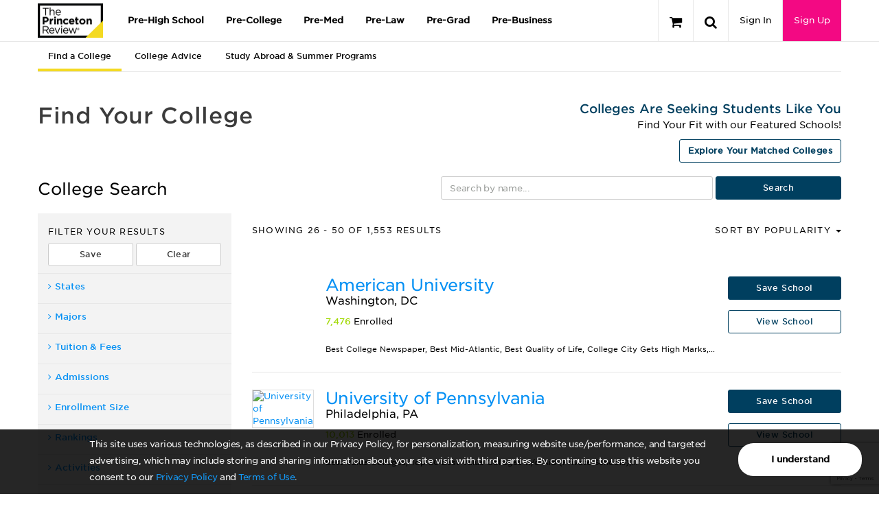

--- FILE ---
content_type: text/html; charset=utf-8
request_url: https://www.google.com/recaptcha/api2/anchor?ar=1&k=6LckVKEdAAAAAOzxpvUQm4wClRFogyBq2ivnzJMF&co=aHR0cHM6Ly9vcmlnaW4td3d3LnByaW5jZXRvbnJldmlldy5jb206NDQz&hl=en&v=PoyoqOPhxBO7pBk68S4YbpHZ&size=invisible&anchor-ms=20000&execute-ms=30000&cb=yg2zcqgxt01q
body_size: 48538
content:
<!DOCTYPE HTML><html dir="ltr" lang="en"><head><meta http-equiv="Content-Type" content="text/html; charset=UTF-8">
<meta http-equiv="X-UA-Compatible" content="IE=edge">
<title>reCAPTCHA</title>
<style type="text/css">
/* cyrillic-ext */
@font-face {
  font-family: 'Roboto';
  font-style: normal;
  font-weight: 400;
  font-stretch: 100%;
  src: url(//fonts.gstatic.com/s/roboto/v48/KFO7CnqEu92Fr1ME7kSn66aGLdTylUAMa3GUBHMdazTgWw.woff2) format('woff2');
  unicode-range: U+0460-052F, U+1C80-1C8A, U+20B4, U+2DE0-2DFF, U+A640-A69F, U+FE2E-FE2F;
}
/* cyrillic */
@font-face {
  font-family: 'Roboto';
  font-style: normal;
  font-weight: 400;
  font-stretch: 100%;
  src: url(//fonts.gstatic.com/s/roboto/v48/KFO7CnqEu92Fr1ME7kSn66aGLdTylUAMa3iUBHMdazTgWw.woff2) format('woff2');
  unicode-range: U+0301, U+0400-045F, U+0490-0491, U+04B0-04B1, U+2116;
}
/* greek-ext */
@font-face {
  font-family: 'Roboto';
  font-style: normal;
  font-weight: 400;
  font-stretch: 100%;
  src: url(//fonts.gstatic.com/s/roboto/v48/KFO7CnqEu92Fr1ME7kSn66aGLdTylUAMa3CUBHMdazTgWw.woff2) format('woff2');
  unicode-range: U+1F00-1FFF;
}
/* greek */
@font-face {
  font-family: 'Roboto';
  font-style: normal;
  font-weight: 400;
  font-stretch: 100%;
  src: url(//fonts.gstatic.com/s/roboto/v48/KFO7CnqEu92Fr1ME7kSn66aGLdTylUAMa3-UBHMdazTgWw.woff2) format('woff2');
  unicode-range: U+0370-0377, U+037A-037F, U+0384-038A, U+038C, U+038E-03A1, U+03A3-03FF;
}
/* math */
@font-face {
  font-family: 'Roboto';
  font-style: normal;
  font-weight: 400;
  font-stretch: 100%;
  src: url(//fonts.gstatic.com/s/roboto/v48/KFO7CnqEu92Fr1ME7kSn66aGLdTylUAMawCUBHMdazTgWw.woff2) format('woff2');
  unicode-range: U+0302-0303, U+0305, U+0307-0308, U+0310, U+0312, U+0315, U+031A, U+0326-0327, U+032C, U+032F-0330, U+0332-0333, U+0338, U+033A, U+0346, U+034D, U+0391-03A1, U+03A3-03A9, U+03B1-03C9, U+03D1, U+03D5-03D6, U+03F0-03F1, U+03F4-03F5, U+2016-2017, U+2034-2038, U+203C, U+2040, U+2043, U+2047, U+2050, U+2057, U+205F, U+2070-2071, U+2074-208E, U+2090-209C, U+20D0-20DC, U+20E1, U+20E5-20EF, U+2100-2112, U+2114-2115, U+2117-2121, U+2123-214F, U+2190, U+2192, U+2194-21AE, U+21B0-21E5, U+21F1-21F2, U+21F4-2211, U+2213-2214, U+2216-22FF, U+2308-230B, U+2310, U+2319, U+231C-2321, U+2336-237A, U+237C, U+2395, U+239B-23B7, U+23D0, U+23DC-23E1, U+2474-2475, U+25AF, U+25B3, U+25B7, U+25BD, U+25C1, U+25CA, U+25CC, U+25FB, U+266D-266F, U+27C0-27FF, U+2900-2AFF, U+2B0E-2B11, U+2B30-2B4C, U+2BFE, U+3030, U+FF5B, U+FF5D, U+1D400-1D7FF, U+1EE00-1EEFF;
}
/* symbols */
@font-face {
  font-family: 'Roboto';
  font-style: normal;
  font-weight: 400;
  font-stretch: 100%;
  src: url(//fonts.gstatic.com/s/roboto/v48/KFO7CnqEu92Fr1ME7kSn66aGLdTylUAMaxKUBHMdazTgWw.woff2) format('woff2');
  unicode-range: U+0001-000C, U+000E-001F, U+007F-009F, U+20DD-20E0, U+20E2-20E4, U+2150-218F, U+2190, U+2192, U+2194-2199, U+21AF, U+21E6-21F0, U+21F3, U+2218-2219, U+2299, U+22C4-22C6, U+2300-243F, U+2440-244A, U+2460-24FF, U+25A0-27BF, U+2800-28FF, U+2921-2922, U+2981, U+29BF, U+29EB, U+2B00-2BFF, U+4DC0-4DFF, U+FFF9-FFFB, U+10140-1018E, U+10190-1019C, U+101A0, U+101D0-101FD, U+102E0-102FB, U+10E60-10E7E, U+1D2C0-1D2D3, U+1D2E0-1D37F, U+1F000-1F0FF, U+1F100-1F1AD, U+1F1E6-1F1FF, U+1F30D-1F30F, U+1F315, U+1F31C, U+1F31E, U+1F320-1F32C, U+1F336, U+1F378, U+1F37D, U+1F382, U+1F393-1F39F, U+1F3A7-1F3A8, U+1F3AC-1F3AF, U+1F3C2, U+1F3C4-1F3C6, U+1F3CA-1F3CE, U+1F3D4-1F3E0, U+1F3ED, U+1F3F1-1F3F3, U+1F3F5-1F3F7, U+1F408, U+1F415, U+1F41F, U+1F426, U+1F43F, U+1F441-1F442, U+1F444, U+1F446-1F449, U+1F44C-1F44E, U+1F453, U+1F46A, U+1F47D, U+1F4A3, U+1F4B0, U+1F4B3, U+1F4B9, U+1F4BB, U+1F4BF, U+1F4C8-1F4CB, U+1F4D6, U+1F4DA, U+1F4DF, U+1F4E3-1F4E6, U+1F4EA-1F4ED, U+1F4F7, U+1F4F9-1F4FB, U+1F4FD-1F4FE, U+1F503, U+1F507-1F50B, U+1F50D, U+1F512-1F513, U+1F53E-1F54A, U+1F54F-1F5FA, U+1F610, U+1F650-1F67F, U+1F687, U+1F68D, U+1F691, U+1F694, U+1F698, U+1F6AD, U+1F6B2, U+1F6B9-1F6BA, U+1F6BC, U+1F6C6-1F6CF, U+1F6D3-1F6D7, U+1F6E0-1F6EA, U+1F6F0-1F6F3, U+1F6F7-1F6FC, U+1F700-1F7FF, U+1F800-1F80B, U+1F810-1F847, U+1F850-1F859, U+1F860-1F887, U+1F890-1F8AD, U+1F8B0-1F8BB, U+1F8C0-1F8C1, U+1F900-1F90B, U+1F93B, U+1F946, U+1F984, U+1F996, U+1F9E9, U+1FA00-1FA6F, U+1FA70-1FA7C, U+1FA80-1FA89, U+1FA8F-1FAC6, U+1FACE-1FADC, U+1FADF-1FAE9, U+1FAF0-1FAF8, U+1FB00-1FBFF;
}
/* vietnamese */
@font-face {
  font-family: 'Roboto';
  font-style: normal;
  font-weight: 400;
  font-stretch: 100%;
  src: url(//fonts.gstatic.com/s/roboto/v48/KFO7CnqEu92Fr1ME7kSn66aGLdTylUAMa3OUBHMdazTgWw.woff2) format('woff2');
  unicode-range: U+0102-0103, U+0110-0111, U+0128-0129, U+0168-0169, U+01A0-01A1, U+01AF-01B0, U+0300-0301, U+0303-0304, U+0308-0309, U+0323, U+0329, U+1EA0-1EF9, U+20AB;
}
/* latin-ext */
@font-face {
  font-family: 'Roboto';
  font-style: normal;
  font-weight: 400;
  font-stretch: 100%;
  src: url(//fonts.gstatic.com/s/roboto/v48/KFO7CnqEu92Fr1ME7kSn66aGLdTylUAMa3KUBHMdazTgWw.woff2) format('woff2');
  unicode-range: U+0100-02BA, U+02BD-02C5, U+02C7-02CC, U+02CE-02D7, U+02DD-02FF, U+0304, U+0308, U+0329, U+1D00-1DBF, U+1E00-1E9F, U+1EF2-1EFF, U+2020, U+20A0-20AB, U+20AD-20C0, U+2113, U+2C60-2C7F, U+A720-A7FF;
}
/* latin */
@font-face {
  font-family: 'Roboto';
  font-style: normal;
  font-weight: 400;
  font-stretch: 100%;
  src: url(//fonts.gstatic.com/s/roboto/v48/KFO7CnqEu92Fr1ME7kSn66aGLdTylUAMa3yUBHMdazQ.woff2) format('woff2');
  unicode-range: U+0000-00FF, U+0131, U+0152-0153, U+02BB-02BC, U+02C6, U+02DA, U+02DC, U+0304, U+0308, U+0329, U+2000-206F, U+20AC, U+2122, U+2191, U+2193, U+2212, U+2215, U+FEFF, U+FFFD;
}
/* cyrillic-ext */
@font-face {
  font-family: 'Roboto';
  font-style: normal;
  font-weight: 500;
  font-stretch: 100%;
  src: url(//fonts.gstatic.com/s/roboto/v48/KFO7CnqEu92Fr1ME7kSn66aGLdTylUAMa3GUBHMdazTgWw.woff2) format('woff2');
  unicode-range: U+0460-052F, U+1C80-1C8A, U+20B4, U+2DE0-2DFF, U+A640-A69F, U+FE2E-FE2F;
}
/* cyrillic */
@font-face {
  font-family: 'Roboto';
  font-style: normal;
  font-weight: 500;
  font-stretch: 100%;
  src: url(//fonts.gstatic.com/s/roboto/v48/KFO7CnqEu92Fr1ME7kSn66aGLdTylUAMa3iUBHMdazTgWw.woff2) format('woff2');
  unicode-range: U+0301, U+0400-045F, U+0490-0491, U+04B0-04B1, U+2116;
}
/* greek-ext */
@font-face {
  font-family: 'Roboto';
  font-style: normal;
  font-weight: 500;
  font-stretch: 100%;
  src: url(//fonts.gstatic.com/s/roboto/v48/KFO7CnqEu92Fr1ME7kSn66aGLdTylUAMa3CUBHMdazTgWw.woff2) format('woff2');
  unicode-range: U+1F00-1FFF;
}
/* greek */
@font-face {
  font-family: 'Roboto';
  font-style: normal;
  font-weight: 500;
  font-stretch: 100%;
  src: url(//fonts.gstatic.com/s/roboto/v48/KFO7CnqEu92Fr1ME7kSn66aGLdTylUAMa3-UBHMdazTgWw.woff2) format('woff2');
  unicode-range: U+0370-0377, U+037A-037F, U+0384-038A, U+038C, U+038E-03A1, U+03A3-03FF;
}
/* math */
@font-face {
  font-family: 'Roboto';
  font-style: normal;
  font-weight: 500;
  font-stretch: 100%;
  src: url(//fonts.gstatic.com/s/roboto/v48/KFO7CnqEu92Fr1ME7kSn66aGLdTylUAMawCUBHMdazTgWw.woff2) format('woff2');
  unicode-range: U+0302-0303, U+0305, U+0307-0308, U+0310, U+0312, U+0315, U+031A, U+0326-0327, U+032C, U+032F-0330, U+0332-0333, U+0338, U+033A, U+0346, U+034D, U+0391-03A1, U+03A3-03A9, U+03B1-03C9, U+03D1, U+03D5-03D6, U+03F0-03F1, U+03F4-03F5, U+2016-2017, U+2034-2038, U+203C, U+2040, U+2043, U+2047, U+2050, U+2057, U+205F, U+2070-2071, U+2074-208E, U+2090-209C, U+20D0-20DC, U+20E1, U+20E5-20EF, U+2100-2112, U+2114-2115, U+2117-2121, U+2123-214F, U+2190, U+2192, U+2194-21AE, U+21B0-21E5, U+21F1-21F2, U+21F4-2211, U+2213-2214, U+2216-22FF, U+2308-230B, U+2310, U+2319, U+231C-2321, U+2336-237A, U+237C, U+2395, U+239B-23B7, U+23D0, U+23DC-23E1, U+2474-2475, U+25AF, U+25B3, U+25B7, U+25BD, U+25C1, U+25CA, U+25CC, U+25FB, U+266D-266F, U+27C0-27FF, U+2900-2AFF, U+2B0E-2B11, U+2B30-2B4C, U+2BFE, U+3030, U+FF5B, U+FF5D, U+1D400-1D7FF, U+1EE00-1EEFF;
}
/* symbols */
@font-face {
  font-family: 'Roboto';
  font-style: normal;
  font-weight: 500;
  font-stretch: 100%;
  src: url(//fonts.gstatic.com/s/roboto/v48/KFO7CnqEu92Fr1ME7kSn66aGLdTylUAMaxKUBHMdazTgWw.woff2) format('woff2');
  unicode-range: U+0001-000C, U+000E-001F, U+007F-009F, U+20DD-20E0, U+20E2-20E4, U+2150-218F, U+2190, U+2192, U+2194-2199, U+21AF, U+21E6-21F0, U+21F3, U+2218-2219, U+2299, U+22C4-22C6, U+2300-243F, U+2440-244A, U+2460-24FF, U+25A0-27BF, U+2800-28FF, U+2921-2922, U+2981, U+29BF, U+29EB, U+2B00-2BFF, U+4DC0-4DFF, U+FFF9-FFFB, U+10140-1018E, U+10190-1019C, U+101A0, U+101D0-101FD, U+102E0-102FB, U+10E60-10E7E, U+1D2C0-1D2D3, U+1D2E0-1D37F, U+1F000-1F0FF, U+1F100-1F1AD, U+1F1E6-1F1FF, U+1F30D-1F30F, U+1F315, U+1F31C, U+1F31E, U+1F320-1F32C, U+1F336, U+1F378, U+1F37D, U+1F382, U+1F393-1F39F, U+1F3A7-1F3A8, U+1F3AC-1F3AF, U+1F3C2, U+1F3C4-1F3C6, U+1F3CA-1F3CE, U+1F3D4-1F3E0, U+1F3ED, U+1F3F1-1F3F3, U+1F3F5-1F3F7, U+1F408, U+1F415, U+1F41F, U+1F426, U+1F43F, U+1F441-1F442, U+1F444, U+1F446-1F449, U+1F44C-1F44E, U+1F453, U+1F46A, U+1F47D, U+1F4A3, U+1F4B0, U+1F4B3, U+1F4B9, U+1F4BB, U+1F4BF, U+1F4C8-1F4CB, U+1F4D6, U+1F4DA, U+1F4DF, U+1F4E3-1F4E6, U+1F4EA-1F4ED, U+1F4F7, U+1F4F9-1F4FB, U+1F4FD-1F4FE, U+1F503, U+1F507-1F50B, U+1F50D, U+1F512-1F513, U+1F53E-1F54A, U+1F54F-1F5FA, U+1F610, U+1F650-1F67F, U+1F687, U+1F68D, U+1F691, U+1F694, U+1F698, U+1F6AD, U+1F6B2, U+1F6B9-1F6BA, U+1F6BC, U+1F6C6-1F6CF, U+1F6D3-1F6D7, U+1F6E0-1F6EA, U+1F6F0-1F6F3, U+1F6F7-1F6FC, U+1F700-1F7FF, U+1F800-1F80B, U+1F810-1F847, U+1F850-1F859, U+1F860-1F887, U+1F890-1F8AD, U+1F8B0-1F8BB, U+1F8C0-1F8C1, U+1F900-1F90B, U+1F93B, U+1F946, U+1F984, U+1F996, U+1F9E9, U+1FA00-1FA6F, U+1FA70-1FA7C, U+1FA80-1FA89, U+1FA8F-1FAC6, U+1FACE-1FADC, U+1FADF-1FAE9, U+1FAF0-1FAF8, U+1FB00-1FBFF;
}
/* vietnamese */
@font-face {
  font-family: 'Roboto';
  font-style: normal;
  font-weight: 500;
  font-stretch: 100%;
  src: url(//fonts.gstatic.com/s/roboto/v48/KFO7CnqEu92Fr1ME7kSn66aGLdTylUAMa3OUBHMdazTgWw.woff2) format('woff2');
  unicode-range: U+0102-0103, U+0110-0111, U+0128-0129, U+0168-0169, U+01A0-01A1, U+01AF-01B0, U+0300-0301, U+0303-0304, U+0308-0309, U+0323, U+0329, U+1EA0-1EF9, U+20AB;
}
/* latin-ext */
@font-face {
  font-family: 'Roboto';
  font-style: normal;
  font-weight: 500;
  font-stretch: 100%;
  src: url(//fonts.gstatic.com/s/roboto/v48/KFO7CnqEu92Fr1ME7kSn66aGLdTylUAMa3KUBHMdazTgWw.woff2) format('woff2');
  unicode-range: U+0100-02BA, U+02BD-02C5, U+02C7-02CC, U+02CE-02D7, U+02DD-02FF, U+0304, U+0308, U+0329, U+1D00-1DBF, U+1E00-1E9F, U+1EF2-1EFF, U+2020, U+20A0-20AB, U+20AD-20C0, U+2113, U+2C60-2C7F, U+A720-A7FF;
}
/* latin */
@font-face {
  font-family: 'Roboto';
  font-style: normal;
  font-weight: 500;
  font-stretch: 100%;
  src: url(//fonts.gstatic.com/s/roboto/v48/KFO7CnqEu92Fr1ME7kSn66aGLdTylUAMa3yUBHMdazQ.woff2) format('woff2');
  unicode-range: U+0000-00FF, U+0131, U+0152-0153, U+02BB-02BC, U+02C6, U+02DA, U+02DC, U+0304, U+0308, U+0329, U+2000-206F, U+20AC, U+2122, U+2191, U+2193, U+2212, U+2215, U+FEFF, U+FFFD;
}
/* cyrillic-ext */
@font-face {
  font-family: 'Roboto';
  font-style: normal;
  font-weight: 900;
  font-stretch: 100%;
  src: url(//fonts.gstatic.com/s/roboto/v48/KFO7CnqEu92Fr1ME7kSn66aGLdTylUAMa3GUBHMdazTgWw.woff2) format('woff2');
  unicode-range: U+0460-052F, U+1C80-1C8A, U+20B4, U+2DE0-2DFF, U+A640-A69F, U+FE2E-FE2F;
}
/* cyrillic */
@font-face {
  font-family: 'Roboto';
  font-style: normal;
  font-weight: 900;
  font-stretch: 100%;
  src: url(//fonts.gstatic.com/s/roboto/v48/KFO7CnqEu92Fr1ME7kSn66aGLdTylUAMa3iUBHMdazTgWw.woff2) format('woff2');
  unicode-range: U+0301, U+0400-045F, U+0490-0491, U+04B0-04B1, U+2116;
}
/* greek-ext */
@font-face {
  font-family: 'Roboto';
  font-style: normal;
  font-weight: 900;
  font-stretch: 100%;
  src: url(//fonts.gstatic.com/s/roboto/v48/KFO7CnqEu92Fr1ME7kSn66aGLdTylUAMa3CUBHMdazTgWw.woff2) format('woff2');
  unicode-range: U+1F00-1FFF;
}
/* greek */
@font-face {
  font-family: 'Roboto';
  font-style: normal;
  font-weight: 900;
  font-stretch: 100%;
  src: url(//fonts.gstatic.com/s/roboto/v48/KFO7CnqEu92Fr1ME7kSn66aGLdTylUAMa3-UBHMdazTgWw.woff2) format('woff2');
  unicode-range: U+0370-0377, U+037A-037F, U+0384-038A, U+038C, U+038E-03A1, U+03A3-03FF;
}
/* math */
@font-face {
  font-family: 'Roboto';
  font-style: normal;
  font-weight: 900;
  font-stretch: 100%;
  src: url(//fonts.gstatic.com/s/roboto/v48/KFO7CnqEu92Fr1ME7kSn66aGLdTylUAMawCUBHMdazTgWw.woff2) format('woff2');
  unicode-range: U+0302-0303, U+0305, U+0307-0308, U+0310, U+0312, U+0315, U+031A, U+0326-0327, U+032C, U+032F-0330, U+0332-0333, U+0338, U+033A, U+0346, U+034D, U+0391-03A1, U+03A3-03A9, U+03B1-03C9, U+03D1, U+03D5-03D6, U+03F0-03F1, U+03F4-03F5, U+2016-2017, U+2034-2038, U+203C, U+2040, U+2043, U+2047, U+2050, U+2057, U+205F, U+2070-2071, U+2074-208E, U+2090-209C, U+20D0-20DC, U+20E1, U+20E5-20EF, U+2100-2112, U+2114-2115, U+2117-2121, U+2123-214F, U+2190, U+2192, U+2194-21AE, U+21B0-21E5, U+21F1-21F2, U+21F4-2211, U+2213-2214, U+2216-22FF, U+2308-230B, U+2310, U+2319, U+231C-2321, U+2336-237A, U+237C, U+2395, U+239B-23B7, U+23D0, U+23DC-23E1, U+2474-2475, U+25AF, U+25B3, U+25B7, U+25BD, U+25C1, U+25CA, U+25CC, U+25FB, U+266D-266F, U+27C0-27FF, U+2900-2AFF, U+2B0E-2B11, U+2B30-2B4C, U+2BFE, U+3030, U+FF5B, U+FF5D, U+1D400-1D7FF, U+1EE00-1EEFF;
}
/* symbols */
@font-face {
  font-family: 'Roboto';
  font-style: normal;
  font-weight: 900;
  font-stretch: 100%;
  src: url(//fonts.gstatic.com/s/roboto/v48/KFO7CnqEu92Fr1ME7kSn66aGLdTylUAMaxKUBHMdazTgWw.woff2) format('woff2');
  unicode-range: U+0001-000C, U+000E-001F, U+007F-009F, U+20DD-20E0, U+20E2-20E4, U+2150-218F, U+2190, U+2192, U+2194-2199, U+21AF, U+21E6-21F0, U+21F3, U+2218-2219, U+2299, U+22C4-22C6, U+2300-243F, U+2440-244A, U+2460-24FF, U+25A0-27BF, U+2800-28FF, U+2921-2922, U+2981, U+29BF, U+29EB, U+2B00-2BFF, U+4DC0-4DFF, U+FFF9-FFFB, U+10140-1018E, U+10190-1019C, U+101A0, U+101D0-101FD, U+102E0-102FB, U+10E60-10E7E, U+1D2C0-1D2D3, U+1D2E0-1D37F, U+1F000-1F0FF, U+1F100-1F1AD, U+1F1E6-1F1FF, U+1F30D-1F30F, U+1F315, U+1F31C, U+1F31E, U+1F320-1F32C, U+1F336, U+1F378, U+1F37D, U+1F382, U+1F393-1F39F, U+1F3A7-1F3A8, U+1F3AC-1F3AF, U+1F3C2, U+1F3C4-1F3C6, U+1F3CA-1F3CE, U+1F3D4-1F3E0, U+1F3ED, U+1F3F1-1F3F3, U+1F3F5-1F3F7, U+1F408, U+1F415, U+1F41F, U+1F426, U+1F43F, U+1F441-1F442, U+1F444, U+1F446-1F449, U+1F44C-1F44E, U+1F453, U+1F46A, U+1F47D, U+1F4A3, U+1F4B0, U+1F4B3, U+1F4B9, U+1F4BB, U+1F4BF, U+1F4C8-1F4CB, U+1F4D6, U+1F4DA, U+1F4DF, U+1F4E3-1F4E6, U+1F4EA-1F4ED, U+1F4F7, U+1F4F9-1F4FB, U+1F4FD-1F4FE, U+1F503, U+1F507-1F50B, U+1F50D, U+1F512-1F513, U+1F53E-1F54A, U+1F54F-1F5FA, U+1F610, U+1F650-1F67F, U+1F687, U+1F68D, U+1F691, U+1F694, U+1F698, U+1F6AD, U+1F6B2, U+1F6B9-1F6BA, U+1F6BC, U+1F6C6-1F6CF, U+1F6D3-1F6D7, U+1F6E0-1F6EA, U+1F6F0-1F6F3, U+1F6F7-1F6FC, U+1F700-1F7FF, U+1F800-1F80B, U+1F810-1F847, U+1F850-1F859, U+1F860-1F887, U+1F890-1F8AD, U+1F8B0-1F8BB, U+1F8C0-1F8C1, U+1F900-1F90B, U+1F93B, U+1F946, U+1F984, U+1F996, U+1F9E9, U+1FA00-1FA6F, U+1FA70-1FA7C, U+1FA80-1FA89, U+1FA8F-1FAC6, U+1FACE-1FADC, U+1FADF-1FAE9, U+1FAF0-1FAF8, U+1FB00-1FBFF;
}
/* vietnamese */
@font-face {
  font-family: 'Roboto';
  font-style: normal;
  font-weight: 900;
  font-stretch: 100%;
  src: url(//fonts.gstatic.com/s/roboto/v48/KFO7CnqEu92Fr1ME7kSn66aGLdTylUAMa3OUBHMdazTgWw.woff2) format('woff2');
  unicode-range: U+0102-0103, U+0110-0111, U+0128-0129, U+0168-0169, U+01A0-01A1, U+01AF-01B0, U+0300-0301, U+0303-0304, U+0308-0309, U+0323, U+0329, U+1EA0-1EF9, U+20AB;
}
/* latin-ext */
@font-face {
  font-family: 'Roboto';
  font-style: normal;
  font-weight: 900;
  font-stretch: 100%;
  src: url(//fonts.gstatic.com/s/roboto/v48/KFO7CnqEu92Fr1ME7kSn66aGLdTylUAMa3KUBHMdazTgWw.woff2) format('woff2');
  unicode-range: U+0100-02BA, U+02BD-02C5, U+02C7-02CC, U+02CE-02D7, U+02DD-02FF, U+0304, U+0308, U+0329, U+1D00-1DBF, U+1E00-1E9F, U+1EF2-1EFF, U+2020, U+20A0-20AB, U+20AD-20C0, U+2113, U+2C60-2C7F, U+A720-A7FF;
}
/* latin */
@font-face {
  font-family: 'Roboto';
  font-style: normal;
  font-weight: 900;
  font-stretch: 100%;
  src: url(//fonts.gstatic.com/s/roboto/v48/KFO7CnqEu92Fr1ME7kSn66aGLdTylUAMa3yUBHMdazQ.woff2) format('woff2');
  unicode-range: U+0000-00FF, U+0131, U+0152-0153, U+02BB-02BC, U+02C6, U+02DA, U+02DC, U+0304, U+0308, U+0329, U+2000-206F, U+20AC, U+2122, U+2191, U+2193, U+2212, U+2215, U+FEFF, U+FFFD;
}

</style>
<link rel="stylesheet" type="text/css" href="https://www.gstatic.com/recaptcha/releases/PoyoqOPhxBO7pBk68S4YbpHZ/styles__ltr.css">
<script nonce="f-T8srg0xoznNDT34tW0UQ" type="text/javascript">window['__recaptcha_api'] = 'https://www.google.com/recaptcha/api2/';</script>
<script type="text/javascript" src="https://www.gstatic.com/recaptcha/releases/PoyoqOPhxBO7pBk68S4YbpHZ/recaptcha__en.js" nonce="f-T8srg0xoznNDT34tW0UQ">
      
    </script></head>
<body><div id="rc-anchor-alert" class="rc-anchor-alert"></div>
<input type="hidden" id="recaptcha-token" value="[base64]">
<script type="text/javascript" nonce="f-T8srg0xoznNDT34tW0UQ">
      recaptcha.anchor.Main.init("[\x22ainput\x22,[\x22bgdata\x22,\x22\x22,\[base64]/[base64]/[base64]/[base64]/[base64]/[base64]/KGcoTywyNTMsTy5PKSxVRyhPLEMpKTpnKE8sMjUzLEMpLE8pKSxsKSksTykpfSxieT1mdW5jdGlvbihDLE8sdSxsKXtmb3IobD0odT1SKEMpLDApO08+MDtPLS0pbD1sPDw4fFooQyk7ZyhDLHUsbCl9LFVHPWZ1bmN0aW9uKEMsTyl7Qy5pLmxlbmd0aD4xMDQ/[base64]/[base64]/[base64]/[base64]/[base64]/[base64]/[base64]\\u003d\x22,\[base64]\\u003d\\u003d\x22,\x22w6A5LcOhTW8RwoXCmcKVw7pJwo51wqfCm8K6UcO/GsOXCsK5DsKXw5ksOi7Dm3LDocObwrw7f8Oef8KNKxPDncKqwp4WwrPCgxTDtVfCksKVw69Xw7AGeMK4woTDnsOWAcK5YsOQwobDjWAzw7hVXRNKwqo7wqUOwqs9biACwrjCrioMdsKBwq1dw6rDtD/CrxxQX2PDj0/ChMOLwrBPwqHCgBjDjMOHwrnCgcOqVjpWwozCk8OhX8O3w73Dhx/CjUnCisKdw6/DiMKNOF/Drn/ClVjDvsK8EsOgfFpIS0sJwofCrglfw67Dv8O4fcOhw7XDsldsw4ZtbcK3wo4AIjxyETLCq0LCsV1jesOzw7Z0a8OOwp4gfSbCjWMHw57DusKGAMKHS8KZDsOHwobCicKrw6VQwpBuScOveHDDr1Nkw57Doy/DogYiw5wJO8OJwo9swojDh8O6wq5iQQYGwoDCusOeY1LCo8KXT8K0w6Iiw5IvHcOaFcOcIsKww6wUVsO2ABPCnmMPflQ7w5TDr14dwqrDgsK+c8KFTsOzwrXDsMO1D23Dm8ORAmc5w6bCiMO2PcK8GW/DgMK1dTPCr8KjwoJ9w4JLwoHDn8KDeWlpJMOFUkHCtE9FHcKRGBDCs8KGwpFIez3CiG/CqnbCgC7Dqj4Iw6pEw4XCnFDCvQJNeMOAcxkzw73CpMK9IEzClhDCscOMw7AnwqUPw7o4aBbClB/CnsKdw6JbwqM6ZVYcw5ASA8OLU8O5WMOowrBgw6HDqTEww6zDkcKxSCXCj8K2w7RQworCjsK1NsOgQFfChjfDgjHCsl/CqRDDjEpWwrpswpPDpcOvw6wgwrU3B8OGFzthw73CscO+w7fDlHJFw6I1w5zCpsOsw4NvZ2vCiMKNWcOtw6U8w6bCqcKnCsK/Dk95w60vIk8zw73DlVfDtCTCnMKtw6Y/[base64]/[base64]/R1UcNzV5wpDCjFFTw5rCnMKbwpsHw7jChMKgw5w7EXk4L8Onw53DoSNXHMObGy4jLDozw7g3CMKRwobDpRhtF3wzKcOmwolXwq00wrbCtMKIw5MBTMO0QMO/IgXDscOUw6xWT8KEAlZNX8ObBQHDj3wUw488FcOJGsOUw4lcTiYQf8KXDSTDultDaxjCoW3DohNFcMOPw4PCqcK/fCpBwpg6w6MTw6JwGCYhwpsGwrjCiHPDq8KHBWYOTMOSJDACwp8iVXo5EjwpdDMzIsKPGMOjQsOsKD/[base64]/wqDCh8KfWMKIJcKQWMO/Q8OUbMKXImkdGcKnwqVHw5nCmMKBw6xnIRnDucO2w73Cggl4Lk4awqjClUw5w5/DnkjDiMKAwowzWinClsKWKSTDpsOxYmPCpiHCoHdsWMKAw4nDlcKLwoV/PsKMY8KTwqs9w4rChm1zf8OvesOHcC0aw5fDjUxqwqU7LMKedMONNWTDnHcFFsOhwoTCtBnChcOFb8OFT0kbOyA6w5VTAhTDiE4Rw6DDpUnCsX1UHQXDki7Dr8Ojw74fw7DDhsKcLcOxayxgX8OFwpMGHm/DrsKZHMKnwo7CnCJrP8Oqw6MaW8Kdw4M6ZSdewpd/w5DDv2B9fsOSw77DrsOHIMKGw6VAwq1OwplSw5VQDiknwqfCpMOVVQHCvjovfsOIOcKvG8K3w7IiKhLDr8Oaw6rCiMKMw57CvDbCtD3DrxHDmkTChCDCq8O4wqfDijXCuU9jT8KVwoDCgjTChm/[base64]/DsxvCgcKBDj/CqkLDocOpAMOHDRQzw6wnw6FXK03CjBdmwoUhw5Z3BCkxVcO4JcOmcMKbDMObw4p7w4/CiMOkFXrCrhsfwo4pEcO8w5fCnnw4TnPDlDHDvm5Ww5jCmhAjT8OWYDLCgEnCiBZVJRnDqcOFw6p3f8K3Y8KKwpR9wrM3wpA+BE9zwqDCiMKVwqnCinRrwprDtGkuZx9iCcO+wqfCi13Cjxs8w6HDqjYFaWshI8OZCizCiMKwwp/CgMK2QVTCpmBgPcK/wroPZVnCnsKqw5p3JX4wbMOQw5XDnyzDssOCwrcSYi3Cll1Jw5BXwr8eNcOpMxrDqVzDq8Ovwq0fw4FzGUrCqsK1RTTCosO9w5zCmcK+OxZgDMOSwqnDtGMoWGI/wpM+W2nDmlvDmDwZccOPw6Qlw5vChHPDk3bCkhfDvHrCmgjDk8KdXMOPViQzwpUDGjdpw64ww6ALP8KQMBM1fnQgGBstwr7Cn0TDtAbCg8Oywq88wr8Aw4jDrMK/w6tKa8OlwofDnMOqDn7CjnXDqsKMwoYwwogkw4kxBEbDr3MEw6sOWSHCnsOPG8OMYG/CkkoSZcKJw4QdNzwnEcOVwpXCgCEOw5XDl8Odw6jCn8OVGS8Fe8KSwoTDpMOGTSHCjcOowrfCpCrCqcOcwr/Cv8KhwpBoKHTCksKpXcOkfjLCp8ODwrfCjTAwwrvDolQ/wq7CtxgWwq/Co8Krw6hYw7wGwrTDgcKhbMOZwrHDjAhcw5c0wpF8w6/Dt8Klw7BJw6JyOMOFOzrDnWLDvcOhwqckw4AbwqcSw48KNSh6CMOzNsKDwpVDHlrDrCPDt8OTSWEfXcKyBVpTw6kMwqbDt8OKw43CmcKqMcKDWsOQUlbDpcKVLcKIw5jCncOGI8OTwpXCnH7Dm1TDoUTDhGs3A8KcOcO5PR/Cj8KaPHJcw5vDvxTDgWVMwqvCu8KPw5Jkwp7CpcKmAMKaI8KHFcOZwqIJMCDCuFR+fQPDocOKegU9GsKdwpwxwrA6VsOZw7tJw7ViwrNNRMOcPMKFw7gjew5iw6hBwrTCm8OSMMORRR7DpcOKw6Bxw5XDk8Kbf8O9w7vDq8KqwrR9w6vCp8OVQFPDjEIBwq/DlcOlI3QnUcOVAlHDn8KmwqRww4XDqsOGwpw4wpjDo314w650wpwdwoYUKBTDiWDCvUrCkVzCvcO6ZxHCvm1CPcKCfD3DmcOpw7cZHUA/fm1SN8OKw7rCgMO+G17DkhQRP1gac1zCsjxVXAgaQhEBWsKLKWHDvMOoLcKEwqrDkMKjen4gSxvCkcOIYMO4wq/[base64]/CuSXCvXsRwpzDkRsewpPDvXNBwonCqGdpw77CgiElwqsJw58Mw7kUw5Rvw40+MsKfwrXDoUnCn8OSFsKiWMKywrrCojx9bw8jB8Kcw4nCoMOVA8KLw6Vxwp4HdFh/wp3DmXQEw7/Cuyppw5nCuVt5w7Eww7rDiDg/wrUgw67Ct8KlYC/Dph5AOsOyVcKSw5vCgcODaBwEG8O/w6DDnwLDgMKWw4vDmMO1d8O2P2oHYQAiw5/Cgld9w4PDkcKmwrZgw6UxwqPCrz/Cr8OlWMK3woNAdDMsPsO8w6kjw4DCsMOxwqJzEcOzOcKvR2bDsMKSwq/DhS/CusKNIsOUcsOFU2pKexoWwpBIw6xlw6jDvBjCoCYuFsOcTzTDoVMERMKkw4HCi0VwwovCtx9Fa1bCklnDvhRSw6BNT8OEcxx+w4gaIjxGwoLDrz7DtcOMwoFVA8O9LMOTE8O7w4kBC8Kiw57Dn8OlO8Kiw4HCkMOZOX3DrsKjw5QbN2zDpTLDj0UtT8O/en8hw4PCnkzCk8OiREnClHNBw6N2wo/CqcKJwpzCnsK5VCPCqHPCosKOw7fCmsKta8Odw6o4w7XCucKtAmwgQR4/EcKVwonCvWzDnHDCtT0UwqkzwrXCrsOEV8KKIinDiA8TZ8OMwqLCkGosanY9wovCuwpbw6NIC0HCoQDCn11dO8KIw6HDq8K3w7krIQfDjsOxwqXDj8ORJsOkN8O6X8KXwpDDvUrDpRLDl8OTLsKdLDvCuQZoDsOqwqYeFcO/wrE5DsKxw44Nwr9ZC8O7wovDv8KYXxQuw7rDqsO7ADfChXvCjcOmNBPCmBxJE3Zcw4HCvQTDgjbDnSgORX/DhT7ClmxtYXYHwrfDt8OHP2LCmkh9FzpUWcOawpTDvFJgw70pw4wvw5kWwr/[base64]/Ds8Kxwp/Dt28LKsOXwp/Di8K2w448QMOnXi/[base64]/w5DCt1nDgFPDjMOYIhJhw7oOw7oZRzsrWywlfxlwDcOrO8KtDMKtwqDDoyHCucO0wqFbYDMsIlHCvSknw6/Cg8Opw7vCtFViwovDugx7w5HDgi4lw6cwQMKywrI3HMOlw7U4bxcNwoHDlHJvQ0d0e8OVw4QfSQYCM8KYQxDDtsKsF3fCj8KLWMOrJkHDicKiw5diX8K7w45xw4DDhC1/w4bCm2nDl2fCs8Kmw5/ClgZHDsKYw65OdRfCo8KwDXYVw4sLIcO/YWBRSMOaw55jfMOxwpnDoGjCr8KnwqEbw6B2AcO/w4A9Qmw4RUJEw4o+eyjDnGUDwozDgsKPcEwebMK/LcK6DhJVwpDDukl/Z0pkE8Khw6rDuhwiw7ZZw59rAFLDqVfCssK5K8Kgwp7DlcOawpjDmMO2Ex/[base64]/f8Kdw4RNPHNNw4IowrBKSUdUZ8KZw4NSwr7DonU4wpjCo13CmlTCgkJrwpfCvcK9w7bCri8QwqFKw4lCKsOpwojCi8O5wrrCscKlckU1wpjCvMK4eDjDjcOmwpIDw4vDjsKhw6J5WmLDkMKyHQ7Ch8KOwrRidBZLw40WMcO/w5LCtcO3Awouw4hUJsO+wrdrCQprw5RIb0XCvcKPSQ/ChlULfcOKwq3Cp8O9w5/DrsOUw6Bzw6TDqsK4wokQwovDscOwwojCpMOhRzUIw4jCksOdw6bDpjg3GAhgwpXDqcKIGX3DhFPDosOqZVfCpMO8R8KZwr3DnMOaw4HCg8Kywrp8w40BwpRQw5rDnWXCl3fCsXfDs8KQwoPDji56wqNmaMKkesK/G8O3wpvChsKmb8Kewqh1KVJLDcKzLcOmwqMAwrRvecKgwrIjXjNAw7J4QsKmwpU/w5XCr288ejvDlcO1wq7DucOeBSvCmMOKw4kzwpkDw49ZNcOWc2dQCsOlbMOqL8OdN1DCnkQjwpzDh3xSw5VTwppew6XCg0olNcOmwprDkwkXw5/[base64]/CujfCjMOUw70CwrMyw7fDrDMBPcKrw63DslAjG8OKMcKuJAjDi8KtSjTCgMKTw7Uzwr4PJEPCgsOKwoUaYsOswo4gQcONZ8OjIsOEfnVUwoBBwpR1w6XDimnDnQrCo8Obwp3CgMOiLcKrwrbCkC/[base64]/fMKTHkUswpHCoznDjcKIwqM9McKqDSAgw4wGwqYVGR7DlSsQw74Sw6Znw5XCqVnCtlFlworDqCk6VVHChXQTwqLCrG7DjFXDjMKTGVA7w4LCpjrDrArDv8O0w6zCt8KZw6lpwqABAizDkn0/w5nCrMK2VMKNwq7Ch8KCwpgOD8OOO8KlwqsYw7QkUTsyQRnCjsO3w5fDpxzDlWXDtW/[base64]/CtHvCq8KOeksZw51pG0rDo8OnCcO7w6nDphHDpcKcw51/YwRCwp/CpsOSwpFlwoXDvFzDiG3Ds0ErwqzDjcK/w4zDlsKyw5LCvQgqw4U3IsK2KnHCmRbCv08JwqocJ2c+IcKtwotrKE4UW2bChjvCrsKeNcKdamrCjD8ow5JKwrfCmkxNw7kXaR/CoMKpwq1sw4jCpsODbUY7wqjDsMKIw55mLMOew5pUw57DqsOwwrA9w4R4w7fCqMOoIi3DohvCrcOgX0puwqEUGDXDiMOpK8Kjwpgmw559w4nCjMOAw7dJw7TCh8KGw5DDkhBSTFbCs8KIwpjCt29ww6UqwpzCrQAnwqzCu3HCvsKcw49zw4jDhMKwwrwQdsO1OMOhw5/DmMKew7ZOUS5pw7Qcw5zDtXnCpDVWHgQ6aVDCiMKLCMKLwqtGUsOCDsOCEAFOaMKnHgtcw4FHw4sBPsKuUcOgw7vClj/CtlAfMMOpw67Dgh0hJ8KgMsO9XEEWw4nDlcOjOEnDlMKHw64eAwTDo8OrwqZ4X8KNMTjDoxoowodMwrjDpMOgccOJwqLCqsKJwrfCn2JQw4vCgcKUBDfDnMOow7R8NcOBLzsGEcKkX8OxwpzDvmopMMKWYcOww4/CvDfCnMO0XsKULCXCt8K1IMOfw643RyoyXcKYH8O3w6HCpMKzwp9GWsKLR8Ovw4hKwrHDh8K9EmLDkh0kwqpiFjZfw67DlTzChcKXYFBKwpoEGHjDrcOpwr7Cr8OuwrXChMKzwr/CrjFWw63DkGrCgsKGwqEgbTfDncO8wrHCrcKGwrxlwovDuE8ZUGfDphrCp1ETSX7Duyw8wo3Cq1IrF8O6UXRBJcKKwqnDrMKdw6TDkl9sZMOnM8OrJMOKw5VyN8KCOsOkwq/[base64]/wqbDl8OFw6wXRgPDvMK2w7E2wq9YwqTClQtuw7tLw43Dshsuw4NqM1/CmMKBw5YLLHlTwq3CicOJJ21SPsKiw7gaw6psWwl9SsOAwqdWOR5zHC4mwrsad8ODw6dOwrFow4fCosKow61wMMKCY2jDrcOsw57CqcKrw7hECsO7dMOnw5/[base64]/wrTChcOXDknDjz4Fwp3DshcYT8O2Y39Bw7DCksOOw77DmsKCKFTCiGAHBcOAUsKEcsOIw6RaKQvDuMOqw5bDqcOIwrHCtcKxwrYxGsKkw5DDlMOOJFbCosKPdcKMw6dRwrLDocK/woBDbMOUT8Kmwq8rwqnCgcKiXFTDl8KRw5rDn1IvwogvQcKbwpxBWHTDjMK2I15bw6jDgl9swp7Dq0/DkznDjgHCrAVYwqTDqMKkwpPCnMOkwokWW8OGP8ObFMKnNU/[base64]/[base64]/[base64]/BkLDqHHDtMKTwqjDicKLw63DjcO6Jy1gwrBDFzFIVMK6YyrChcKmcMKIS8OYw6fDsX3CmgAUwoYnw50Gwq3DqTlZEMOWwprDgFtdwqBaHcK6w6rDusO+w613E8K5OVx9wqvDv8OFVsKva8OYBsKswoQFw5bDlGA/w513CEVuw4jDscOuwrDCmXBMeMOaw6nDqsKYbsOSQcOIchICw5RXw7PCtcK+w4zCvsO2EMO4wptewokORMOZwqzCilNhQ8OeHcOzw4lhCW/Di1LDpmTDhk7DqMKzwqpww7DDpcONw71MTA7CoD/Dtypsw5MlfmTCi3TDrMKQw6ZFLEkHw7bCtcKYw6fCr8KxECUew48LwoNXGj9UfMKJVwPDuMOdw7HCusKZwoPDjcObwrzCgjTCiMOODgfCixk9CWJ8wqfDi8O6IsKrBsKyJ2bDrsKXw5kARsKiLFR7TsOpUMK4UiDCmG7DmsKfw5XDgsOxcMOswo7DrcOpw7vDmEw/[base64]/E2pbfkl9woXCtRVgU8KuM8O7NsK7wphMwoPDo34gwp8AwqMOwotMPTMjw4UNVVYdMcKzHsOQYEAWw6fDlsOWw7HDjRAXLsOdXDvCtcO/EMKYRUjCoMOCwp0VO8OCEcKhw700dMOKWsKbw5QawoFowovDlcOqwr7ClCTDtsKswo5LJ8K5DsKmZ8KXfnTDmsOYbFFucwMhwpA6wr/DscOaw5kaw67Di0Uiwq/CicKDwoPDs8ObwpbCocKCB8KdCsKaQUw+csO7aMKBCsKYwqY3w7VzEQMRc8OHw6VsW8OAw5jDk8Oqw6UrPj3Cl8OxLsOcw7/DuF3Dumkqwq8qw6d1w68CdMOvfcKNwq9lbWHDtivCiHrChMOsUjd5FxU2w53DlG5JB8K4wphnwpgYwrDDkVjDncODLsKKX8KAK8OGwqsVwogbUW4TPABZwpIJw6Azw5YVTh3DpMKGf8K+w5Z2w4/CucOrw7XDsExOwqLCicKfK8O3wr/CgcOgI03CuWbDpsK+wpPDuMKvc8O2MHvCkMKJwobCgQTCpcOrbjLCmMKEL1xjwqtvw7DDjVPCqljDnMKewok7B2fCr2LDq8KkPcOHRcODXsKATy7Dhl9/[base64]/[base64]/DrsKfw4XDmTzDk8K0wrM+F8OuKMODSsKAwr9DwpLDii/DlEvCo23Dry7DqTLCqcOSwoJyw5bCk8Ovw75rwrZTw6EfwpsLw7XDpMKIdwjDgh3ChgbCo8OiYMOvb8KwJsOgScO3LsKFCAZRE1TCo8O5TsO/wq0LFRsuH8ONwpdCPsOJGsOaF8KzwqTDicO0wol/[base64]/Dv13CpiHCvQLDjsKNNA7DlMKrWcO4CsKmBHJOw5zCkmDDoTVSwp/CosO9w4Z0CcKzCRZdOsOiw4UcwrHCt8OXPMK1Ig9/woLCqFDDll9uDzLDksOGwptYw5BNwrrCtHnCrcK4bsONwqY+KMOSKsKRw5PCpUIGPMO7bUzCtw/DrAIrTcOqw7XDjEQ9KMKzwqFWdMKNaT7ChcKtbcKEdcOiMgbCrsOmGMOjF1slf2bDssKXJMK+wr15DmZEw6AvYcO+w4bDhcOqOMKDwpNBS3zDt27Cu3FWDsKGa8OMw4fDgHTDsMKWM8KHAHXCm8OyHE86PDzCog3CvsOow6fDiy3Dml5Hw7BvOzIkCXpSe8OowrbDhD/[base64]/CjT4JYn1RYMKewqnDnSF0w50aDcOpwqd3WcKvw7DDnH1lwoUBwo4mwpwGwrPChE/CgsKULADCg2vCrMOGCm7CosKveDPCv8OpPW5Uw4jCulzDkMOJDsKxTwzDpMKkw6DDscKQwq/[base64]/DsSpJWcO8wp/[base64]/[base64]/w7AcwoXDiMOIw482dVLCi8OgwpnCpE9Fw4rDhsOMJsK8w4DCuTfDnMO4w43CnsKzwq7DncKBwozDiFbDscOyw6B0RgFOwqfDpsOrw6LDiyk3OzbClntCQ8KmD8Okw4zDnsKMwqxOwq56A8ODKyrClDrDoQDChcKICsOZw7F+bcOsTMO/wrXCssOqBcOHfMKpw6/Dv1s4EcKXXDLCs2TDsnrDmB0tw50JXG3DscKbwq3DuMK9OMORAcKwf8KrVsK6GiJgw4kNBX0pwpnCu8KVLTXCscK/CMOowqt2woYqVsOfwpPCv8OkB8ONRRDCjcOOXlJFFhDCkmg4wq4rwrHDpMOBeMKfRcOowrZWwqFIAnYTQTjDqcOdw4bDp8KvUx1gKMOFRQMywpYsQVB/GMOSZ8O4OQDCij3CkglAwpzCvE3DpRzCq2xYw79VSzdcUsK5CcKfaCpFC2RtIsKhw6nDnB/DpcKUw73DkUvDtMKswrlpXGDCmMKXV8KJejF+wpNewrTClMOAwqzCk8Kxw6BxXMKbw59PSMO3YXFlbDPCqnvClRnDrsKEwqbDtcKgwo/ClzFLM8OrXg7DrMKmwqZBOXHCmGrDvULDo8OOwonDqsOqw51iLxfCgw7CpAZBLsK/[base64]/CqX1nw4pAw7HCi8K/[base64]/DuRdgwq4iT8KTwooyOjZawqxmC1TDhCxyw4FlDcO2wq7CqsKCWTcFwpdBMCzCuSPDssKEwoYNwqdHw53CvFTClMKSwoTDpMO5Zz4Aw7PCrFfCv8Ozb3fDqMO9B8KewoTCrTvCl8O+KcO/PG/DhFFJwq3Dt8KEaMOcwrnClsO1w7LDnSghw4PCoj4TwplwwqdLworCo8OuK0XDtXBIbS8hShJjEcOlwp0BBsOMw7REw4/[base64]/Cly/DonXDhcOOIsOoOxYzw57DnCHDtiPCsjN6w41uNsOfwoXDrB9awo46wr8pYsO5wp5yFxrDjxfDrcKUwqhFBMKVw4F6w4FGw7g+w5Jywpxrw5rCj8K2VgTCjWMkw74+wqLCvEbDrXwhw7tmwr8mw6pxw5DCvD4/XcOrQ8OPw4bDusOxwrAnw7rDo8KvwovCo1sPwptxwrzDkxzDoi7Dh33Cr3LCo8Ovw6vDg8O5VmQDwps/wrjCh27CkcKiwpjDsCZaC3PDicOKY3khKsKMPAQ6w4LDhzLCksODNn7CvsKyJ8O9wo/[base64]/CtAPDpTdnDcKWw5jDnSbDg3ozUsOBw6Fnw7lGBSfCoHkcYcK6wqfCq8OOw4FGdcK8Q8KIw7l/wosPw7bDjsKcwrEcQUDCncO6wpQSwrM2M8OHXMKXw5LDviUTY8KEKcO8w6rCgsO9QSQqw6PDrRrDgQnCmAggPGckVDrDrMOoMSYmwqfCinvCq0jCt8KmwoTDucK2XTTCjS3CtDNtCFfCtlLCvhTCvMK1HxXCpcO3w7/DoyEow6lHwrTDkQ3Cg8KtQcOKw4bDssOMwpvCmDNww5zCuwtfw7DCiMOkw5fCg0dfw6DCiFfCh8OoCMOgwrDDo20fw7omYHTCucOdwqZZwopIYUdEw7/[base64]/d8O2ZMKmwox3w6jClcKNwpF/w5J2SMKqwpDCpl3DhEt8wr/Cp8O/IsKrwoVlAVnCqCPDrsKXJsO6e8KJEyPCrhcANsKmwqfClMK6wotDw5DCt8KnAsO0LHInKsO5DiZBRXvCk8K1w5Q3wqbDlCDDucOGV8KNw5hYZsKGw47CgsKyZDDDimnCsMKhKcOkwp/CsSHCjAkKHcOCdMOIwpHDuzTCh8K7wqHCscOWwqcyIGXCk8KZLDI8YcKfw642w7ghwofCgXp+wqo6wrPCqSQdcEFHXWXCgcOrWsKCewIvw4Jmd8KUwr4qV8K1woU2w6/CkFwCQ8KnLX1sEMOuRUbCr27Cs8OPdCDDoTo5w6x7DW8hw7XCly3Cok9KTWsFw7HDiQNjwqlgwqFdw7giDcOlw7jCvkDDscKNw73CsMOjwoNSOMOow6ozw64Uw5wwccKCMMOpw5/[base64]/[base64]/[base64]/[base64]/CkW1fWmPDnQ3Dm8OfCsKrwrjCpXFtZ8KdwolRfsOdBCbDmyorAmsuCgXCrsOjw7XDmcKBwojDisOTXsKWemUAw7bCtzpJwo8casKTQm3CocKYwp/DnMOcw6TCtsOgHMKRRcOVwprCmiPCgMKywqh3ShNGwrjDrMOyKMOZGMKcMcKxwpYDT0hBdV1bc2vCoTzCnQ/DusKdwrXCsTTDh8O8E8OWSsO/G29bwq45NmoowoE5wrLCi8OzwrhyTlLDpMOvworCkkDDosOawqRNfcOfwolgV8OOY2LDugscw7BeTF3CpQXClxnDrcO7IcKEI0jDjsOZw6jDjmhQw6XCqcO4wpvDosOyYMKtP2dQFcK8w615BivDpVjCkUDDuMOgCEFnwrpGZwdKXMK/[base64]/CjEbCgcOgw5jCqzbDj8KfH8Kgw58Cw7bDrMKSw5BPFcK9McK/w7fCrgVrDV3DqGTCp3/Ds8K6VMOXLQcJw5lxIFzCjcKvb8KHwq0Fw74Qw7oGwp/CiMOUwq7CpToJbEHCkMOLw77DtsKMwrzDkCN8wotyw5/DrUjCiMOgYsO7wr/DvcKHUsOAXHkVJ8OPwpbDti/[base64]/CnwPCnD/Dk1vChcOrwq1Lw77Dv8OsdMOqaMKRw6gFwqMENhfDpsOiwr/CjcKTOGrDu8K/wobDiSgJw40Uw7Jmw7lwFDJrw5XDhcOeDgI9w6N/T2lHHsKANcOuw7ZMKGbCuMO5J0nDoyJlK8O1CTfCj8OBJMKhUGBlXWnDtcK4XlkZw5/[base64]/[base64]/Ct8OAdADClRh/w6M/[base64]/wpvCkSjDlTnDvsKRKMO9wp5gAMKlfsK0biDDrsOpwofDq09wwo/DrsKNchLDuMKIwojCsC/Ds8KzeC8cw6FFOsO5wpE5woTDmj/CmRYOPcK8wp94ecOwUkDCohh1w4XCn8O+LcKpwqXCt0TDncOWRzLCsWPCrMOyL8OCAcO+wqPCu8K0AsOhwpjCnsKhw6/CqzfDj8K7IGFSZEjCglRbwpZ9w70Yw4rCpHd2BcKjOcObHMOowpY6UMO7w6bCqcKnOj3DjsKxw7FHDsKadkBmwo5kIsOlRg0GDlc2w5E6RDpkasOJR8OtZMO/wovDtsO8w7hnw6AfXsOHwpZOcH4Nwp/DllcYNsOZZ14iwrjDosKEw4RAw4zCjMKOUMO9w4zDhAPCjMOrBMOXw6/DrGzCrxDCncOnwo4GwpLDpFbCrMO0csK+A3rDqMOxB8K0BcOLw7Mtw4xVw50FXGTChQjCpnLCicOvF2E2AA3CkDYiwrMhPQLCh8KjPSA6O8Ovw4xtw4zChh/DscKHw7F9w6vDjsO9wpxfDsOew5FFw6rDusKvdU/Ckj/[base64]/CnSk/[base64]/CoVYEw6bDu8KLMMO/TnjCv1IgRkfDmDEEdcOVYcOnNMO8w5jCt8KaaTx4QcO0ZGjDjsObwpE+aBBCFMOJSwlowr3Cj8KFRsO1EsKMw7PCk8OcMcKXHsK7w6nCgcOmwqdLw6HCo2Uvcgh8ZcKUeMKQM1jDqcO4w6YGCgIKwoPCrsOifcK3Mk7Cv8O9Z212w4AaW8KccMKJwrIZwoUVJ8OAwrx/[base64]/DpMOyw4ofwovChHnDv3cxNDJ1w6oywqjCsWTChz7CvmBya0kVYcOFA8OYwpbCoDbDpS/CncOgWGV5KMK4Zmtiw4MHSDdCwoZgw5fCocKLw4jCpsOCfTAVw5vCjsK0wrVUMMKmJwTCmsOSw74iwqI6ZSjDhcOhAThVJB/DrR7CuAQ8w7oswoI+GMOKwoxiXMOww5cmWsKBw4tFYHcGaFJDwo3Dni4udmzCoCMTRMKtejYgCWpPYzsjIsKtw7rDu8KFw6FIw5RZdMKoM8KLwr5bwo/DlsK7Lww1MHnDgsOfw6JXasOBwpXDnEhLw5/Cox/CkMKZKcKKw7lGIU0sGy5DwpdiXw/DncKoCsOoeMKJNsKqwrfDjsONUUt1Ni/[base64]/wqrDocOCfGLDuH9+VixVOcKTw6zDiGvDqsOOw4E/ZEpzwph6AcKQS8Oqwot+Yl8XbcOcwqEkAX1dOhfDjRLDucOTM8Ovw5MIwrpMTMO0w6EbBsOXw4IvNzfDm8KRDMOTw4/[base64]/[base64]/DmMOVc8OuwqLDocKswoMKKsOkJsOaw5vDqibCpMOSwq/Co1LDvTUVWcOEYMKXVcKVw6A0w6vDnh80CsOOw6/CoEsCDsOPwobDh8O/IsK7w6XDs8OBwplZTndKwrIrC8Krw67DpxsswpfDs0vCvzLDusKuw48/[base64]/[base64]/CvnR3wrjDn8ORwrxYwr/DtMOZw77CrkbDvjtrw7TCi8O/wro1LEtAw71Dw6g8w6PCuFhHVVjCjjDDtQxpOiwcL8O4b2cKwplAYQE5bQLDl1B6wrXCncKXw6InRCzDuRIMwps2w6bCrgs5V8K/[base64]/DhjrCocKDwrcHwqQcLxJXS8KGwodlw5Fzw6VacRoFYsOAwpdrw6XDt8O+IcKFfXJ1VsOWPVdBVDPDk8O9OsOWAsOXAMOew5LCi8O9w4Ijw5MAw5TCmWx3UUMmwpjDl8O/[base64]/CtU9xw5Amwq4Cw7xTG8KnKxvDi0fDkcK0wpdIFGp9wqLCrz4kWsO0LcKYDcOdBW0QA8KjIQ91wr0Uwq1ZTMKhwrjClMKXccOxw7TDn0V0Kw3CsnjDocKqb2rDucO8djFkJMOAwq4AHXbDoXXCuDrDicKuSF/[base64]/w53Cn3ZQwq8cw7N6w7TCisOXU0PDkcKkwrXDtC/Dg8Ozw7PDssO2VcOUw6TCtzI/EMKXw55tJ3dQwqHDhD3DmXMPCmbCoBLCplRwCMOeAT0GwoxRw5tjwp/CnD/DnFHCnsOoSitXbcOCBBnDrkNQFUsTw5vDm8OvKBJGVMKnR8KOw60zw7XCocO5w7tRHRYWIXZMFMOPY8KKWsOdHiPDunLDs1/CunZBAAMBwrB1N2fDpmkkKcOPwosabMKgw6hywqouw7fCl8KmwpvDmzHClH7DtR4ow59qwrzDi8OWw7nChGM/wrnDum/CkcKmw6Ziw6PCu0bDqAlkS39aAgjCh8KJwq9SwqDChQ/[base64]/wpdiw43CksOzQVoewpNXw7vCm1/DkMO+w6J7WsOnw40+CcOww4t7w6sGPFHCvsKpOsOzCsO/woPCscKJwrBgZm4Cw6vDoWobcFHCrcOSFh1HwoXDh8KEwowaZsOqNzwZHsKdCMOzwp/[base64]/FcKaZsORw4zDm8KuGlwxw7s/[base64]/CpMOIw5DDoS/[base64]/Do8KGw5AVwohLw5HCkcOEwqQlw7gPw7ocw7DCp8Krwo3DjybCk8OhBx/DoHjDujDDkjnCnMOqCsOnEsOcw5DDqcKGeT7Ds8OEw7YRM2rCi8OnOcKPE8ODPcOrfU7Clw7CqwfDtAwjJXM4b3k7w7gfw5zCiQ7DhMKtS04NOCDDkcOqw740woVLTx3ChcO9wrbDtcOjw57CnQfDs8OVw5UHwrTCuMKpw641VR3DhMKGTsKlIMK/[base64]/DsE9uwpLCnGjCmRZLw6Zmw54TV8KecsOIdcKbwpVqw7DCiEJmwpLDixhRw4cMw4pNCMO7w64nY8KkAcOuwoVDBsKUD07CqiPCgMOZwo8jPMObw5/[base64]/CncKKRR8XI8OCDXsaw7LDpMODRBIww6w7wpnCj8K4TWEbBMOGwrsuOMKrJj5/w7jCkMKYwrxXEcK+PsKhwoBqw4MpesKhw5wXw7fDgcOMEUnCrcKGw4ZPwqZaw6TCsMKUO1dHPcOTJsKpE33CvwfDlsKywrEKwpZVwrnCgks/dVTCtcKMwoLDlcK9w4LCswdvOGwiwpJ1w53CsllWCUTDslvDpcObwpnDoDjCv8OAMUzCqsOyS0TDgcOVw6MnXsKMw7bDmFXCosO5OsKUJ8OywpvDiBHCoMK1QcOdw5DDiCJ5w7V4YcOywoTDmXoBwp0FwqfCjnTDqSwRwp/Cg2nDnRg1EMKtZQjCmnB1HcKtEFMSGMKZPsKyYyXCtj3DrMOzWnp3w5dHwpM2CMOgw4zChMKEGUXCpcKIw5kSwq52wplWXknCrcOxwrBEwpzDoS7DuibCs8OqYMK9YTw/[base64]/[base64]/ClQ3Djm/CncOkNsK4woJjVMKAw5XDo0PCoQddw5PCjcOhInUQwrDCrAFCU8KxBW7Dn8OqDsKQwoQYw5cVwoQCwp3CsjzCm8K9w4smw4zChMKhw4laYG3CmCDCqMOAw5FRwqvChGbCmcOTwo3CtTsHYsKSwpViw58Uw69hPV3DvX5+fz3CksO7w7/CvGtswr4ew5gEwpPCpcO1VsKWPXHDssKlw6vDjcOfLcKYLSHClzNaTMK0LTBow5nDjnTDj8OHwopEVzBbw5Ebw73DicOHwqbCl8Oyw4U5f8KDw4dmw5DCs8KsI8KowrchfFTCh03Cj8OpwrnDujAjwrNlfcOSwqbDh8KPUcKfw6lRw4jDs29tK3E/[base64]/[base64]/[base64]\x22],null,[\x22conf\x22,null,\x226LckVKEdAAAAAOzxpvUQm4wClRFogyBq2ivnzJMF\x22,0,null,null,null,0,[21,125,63,73,95,87,41,43,42,83,102,105,109,121],[1017145,913],0,null,null,null,null,0,null,0,null,700,1,null,0,\[base64]/76lBhnEnQkZnOKMAhnM8xEZ\x22,0,0,null,null,1,null,0,1,null,null,null,0],\x22https://origin-www.princetonreview.com:443\x22,null,[3,1,1],null,null,null,1,3600,[\x22https://www.google.com/intl/en/policies/privacy/\x22,\x22https://www.google.com/intl/en/policies/terms/\x22],\x22EEf3pPOqGktaF7tl5Ah8tdvAGef1aDt0gl12nTnXyfQ\\u003d\x22,1,0,null,1,1769147759545,0,0,[213,89,33,97,175],null,[129,91],\x22RC-0Cxj_zNjZ3vO2w\x22,null,null,null,null,null,\x220dAFcWeA7SlHN15vHo3xZo6rqIV1vRTaB8HkS59VsBSUIBAHhQGrNnP4GrYFbGQafNoPU8RVvO9KGegQulyUsVtoRckl4MnOBURQ\x22,1769230559638]");
    </script></body></html>

--- FILE ---
content_type: text/html; charset=utf-8
request_url: https://www.google.com/recaptcha/api2/aframe
body_size: -249
content:
<!DOCTYPE HTML><html><head><meta http-equiv="content-type" content="text/html; charset=UTF-8"></head><body><script nonce="SxcGe6r9sdsUPHBadFJHYg">/** Anti-fraud and anti-abuse applications only. See google.com/recaptcha */ try{var clients={'sodar':'https://pagead2.googlesyndication.com/pagead/sodar?'};window.addEventListener("message",function(a){try{if(a.source===window.parent){var b=JSON.parse(a.data);var c=clients[b['id']];if(c){var d=document.createElement('img');d.src=c+b['params']+'&rc='+(localStorage.getItem("rc::a")?sessionStorage.getItem("rc::b"):"");window.document.body.appendChild(d);sessionStorage.setItem("rc::e",parseInt(sessionStorage.getItem("rc::e")||0)+1);localStorage.setItem("rc::h",'1769144168894');}}}catch(b){}});window.parent.postMessage("_grecaptcha_ready", "*");}catch(b){}</script></body></html>